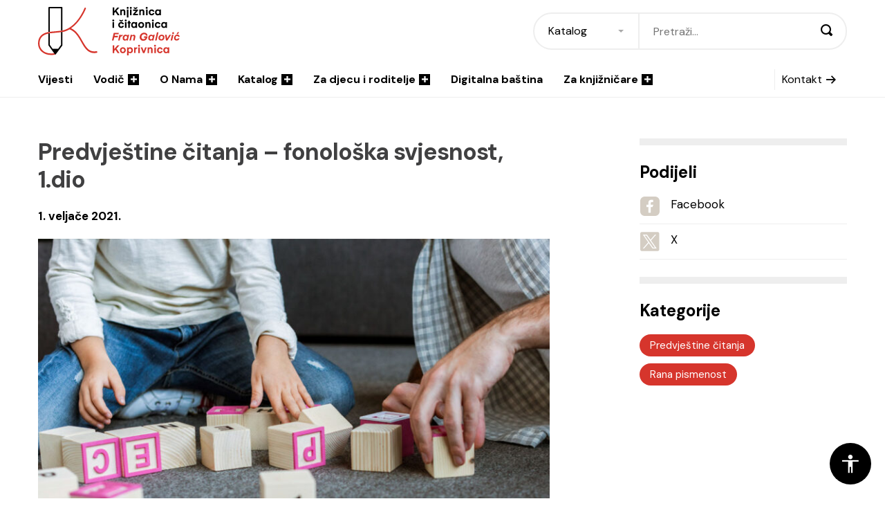

--- FILE ---
content_type: image/svg+xml
request_url: https://www.knjiznica-koprivnica.hr/wp-content/themes/knjiznica-koprivnica/images/fran-galovic-koprivnica-logo.svg
body_size: 3247
content:
<?xml version="1.0" encoding="utf-8"?>
<!-- Generator: Adobe Illustrator 26.0.3, SVG Export Plug-In . SVG Version: 6.00 Build 0)  -->
<svg version="1.1" id="Layer_1" xmlns="http://www.w3.org/2000/svg" xmlns:xlink="http://www.w3.org/1999/xlink" x="0px" y="0px"
	 viewBox="0 0 205 70" style="enable-background:new 0 0 205 70;" xml:space="preserve">
<style type="text/css">
	.st0{fill:#D6352C;}
</style>
<g>
	<path class="st0" d="M185.5,65c-0.6,0-1.1-0.2-1.5-0.7c-0.4-0.4-0.6-1-0.6-1.7s0.2-1.2,0.6-1.7c0.4-0.4,0.9-0.7,1.5-0.7
		s1.1,0.2,1.5,0.7c0.4,0.4,0.6,1,0.6,1.7s-0.2,1.2-0.6,1.7C186.6,64.7,186.1,65,185.5,65 M187.6,59.5c-0.5-0.8-1.4-1.2-2.6-1.2
		c-1.2,0-2.1,0.4-2.8,1.2s-1,1.8-1,3.1c0,1.2,0.3,2.3,1,3.1c0.7,0.8,1.6,1.2,2.8,1.2s2.1-0.4,2.6-1.2v1h2.1v-8.2h-2.1V59.5z
		 M176.3,66.9c1.2,0,2.1-0.3,2.8-1s1.1-1.4,1.2-2.2H178c-0.1,0.4-0.3,0.6-0.6,0.9c-0.3,0.2-0.7,0.3-1.1,0.3c-0.6,0-1-0.2-1.4-0.6
		c-0.3-0.4-0.5-1-0.5-1.7s0.2-1.3,0.5-1.7s0.8-0.6,1.4-0.6c0.4,0,0.8,0.1,1.1,0.3s0.5,0.5,0.6,0.9h2.3c-0.1-0.8-0.5-1.6-1.2-2.2
		c-0.7-0.7-1.6-1-2.8-1s-2.2,0.4-3,1.2s-1.2,1.8-1.2,3.1c0,1.2,0.4,2.2,1.2,3.1C174.1,66.5,175.1,66.9,176.3,66.9 M170.4,58.5h-2.2
		v8.2h2.2V58.5z M170.6,56.1c0-0.4-0.1-0.7-0.4-1c-0.3-0.3-0.6-0.4-1-0.4s-0.7,0.1-1,0.4c-0.3,0.3-0.4,0.6-0.4,1s0.1,0.7,0.4,1
		c0.3,0.3,0.6,0.4,1,0.4s0.7-0.1,1-0.4C170.5,56.8,170.6,56.5,170.6,56.1 M158.4,58.5v8.2h2.2V62c0-0.6,0.1-1,0.4-1.3
		c0.3-0.3,0.7-0.5,1.2-0.5c0.9,0,1.4,0.5,1.4,1.6v4.9h2.2v-5.1c0-1-0.3-1.8-0.8-2.4c-0.5-0.6-1.3-0.9-2.2-0.9c-1.2,0-2,0.4-2.5,1.2
		v-1C160.3,58.5,158.4,58.5,158.4,58.5z M150.9,58.5h-2.4l3.3,8.2h2.1l3.3-8.2h-2.3l-2,5.5L150.9,58.5z M147.3,58.5H145v8.2h2.2
		v-8.2H147.3z M147.5,56.1c0-0.4-0.1-0.7-0.4-1c-0.3-0.3-0.6-0.4-1-0.4s-0.7,0.1-1,0.4c-0.3,0.3-0.4,0.6-0.4,1s0.1,0.7,0.4,1
		c0.3,0.3,0.6,0.4,1,0.4s0.7-0.1,1-0.4C147.4,56.8,147.5,56.5,147.5,56.1 M143.3,58.4c-1.1,0-1.9,0.4-2.3,1.1v-1.1h-2.1v8.2h2.2
		v-4.1c0-0.7,0.2-1.3,0.5-1.6s0.8-0.5,1.5-0.5c0.1,0,0.3,0,0.4,0v-2.1L143.3,58.4z M132.9,60.3c0.6,0,1.1,0.2,1.5,0.7
		c0.4,0.4,0.6,1,0.6,1.7s-0.2,1.2-0.6,1.7c-0.4,0.4-0.9,0.7-1.5,0.7s-1.1-0.2-1.5-0.7c-0.4-0.4-0.6-1-0.6-1.7s0.2-1.2,0.6-1.7
		S132.3,60.3,132.9,60.3 M131.9,66.6c0.4,0.2,0.9,0.3,1.5,0.3c1.2,0,2.1-0.4,2.8-1.2c0.7-0.8,1-1.8,1-3.1c0-1.2-0.3-2.3-1-3.1
		s-1.6-1.2-2.8-1.2s-2.1,0.4-2.6,1.2v-1h-2.1V70h2.2v-4.1C131.2,66.2,131.5,66.4,131.9,66.6 M122.7,60.3c0.6,0,1.1,0.2,1.5,0.6
		c0.4,0.4,0.6,1,0.6,1.7s-0.2,1.3-0.6,1.7c-0.4,0.4-0.9,0.6-1.5,0.6s-1.1-0.2-1.5-0.6s-0.6-1-0.6-1.7s0.2-1.3,0.6-1.7
		C121.5,60.5,122,60.3,122.7,60.3 M127,62.6c0-1.2-0.4-2.2-1.2-3.1c-0.8-0.8-1.8-1.2-3.1-1.2c-1.3,0-2.3,0.4-3.1,1.2
		c-0.8,0.8-1.2,1.9-1.2,3.1c0,1.2,0.4,2.2,1.2,3.1c0.8,0.8,1.8,1.2,3.1,1.2c1.3,0,2.3-0.4,3.1-1.2C126.6,64.8,127,63.8,127,62.6
		 M113.5,60.2l4.2-4.6h-3l-4.5,5.3v-5.3h-2.3v11.1h2.3v-2.9l1.7-1.9l3.2,4.8h2.8L113.5,60.2z"/>
	<path class="st0" d="M200.3,39.2h2l1.9-2.7h-2.3L200.3,39.2z M197.7,47.6c0.7,0.7,1.5,1,2.6,1c0.6,0,1.2-0.1,1.8-0.3
		c0.5-0.2,1-0.5,1.3-0.8s0.6-0.7,0.8-1c0.2-0.4,0.3-0.7,0.4-1.1h-2.3c-0.1,0.4-0.4,0.6-0.7,0.9c-0.3,0.2-0.7,0.3-1.1,0.3
		c-0.5,0-0.9-0.2-1.2-0.5s-0.4-0.8-0.4-1.4c0-0.8,0.2-1.4,0.6-2c0.4-0.5,0.9-0.8,1.6-0.8c0.4,0,0.8,0.1,1,0.3
		c0.3,0.2,0.4,0.5,0.5,0.9h2.3c0-0.3-0.1-0.7-0.2-1c-0.1-0.4-0.4-0.7-0.6-1c-0.3-0.3-0.7-0.6-1.1-0.8c-0.5-0.2-1-0.3-1.6-0.3
		c-1.4,0-2.5,0.5-3.3,1.5s-1.3,2.1-1.3,3.4C196.7,46,197.1,46.9,197.7,47.6 M194.4,38.8c0.2,0.2,0.5,0.4,0.9,0.4s0.8-0.1,1-0.4
		c0.3-0.3,0.4-0.6,0.4-1s-0.1-0.7-0.3-0.9s-0.5-0.4-0.9-0.4s-0.8,0.1-1,0.4c-0.3,0.3-0.4,0.6-0.4,1C194,38.3,194.1,38.6,194.4,38.8
		 M194,48.5l1.9-8.2h-2.2l-1.9,8.2H194z M186,40.3h-2.3l1.4,8.2h2.1l5.2-8.2H190l-3.2,5.4L186,40.3z M181.6,47.2
		c0.9-0.9,1.3-2.1,1.3-3.4c0-1.2-0.4-2.1-1.1-2.7c-0.7-0.7-1.7-1-2.9-1c-1.4,0-2.6,0.5-3.4,1.4c-0.9,0.9-1.3,2.1-1.3,3.4
		c0,1.2,0.4,2.1,1.1,2.7c0.7,0.7,1.7,1,2.8,1C179.6,48.7,180.7,48.2,181.6,47.2 M176.9,46.2c-0.3-0.4-0.5-0.8-0.5-1.4
		c0-0.8,0.2-1.4,0.7-2c0.4-0.5,1-0.8,1.7-0.8c0.6,0,1.1,0.2,1.4,0.5c0.3,0.4,0.5,0.8,0.5,1.4c0,0.8-0.2,1.4-0.7,2
		c-0.4,0.5-1,0.8-1.7,0.8C177.6,46.7,177.2,46.5,176.9,46.2 M174.2,36.7H172l-2.7,11.8h2.2L174.2,36.7z M165.3,42.5
		c0.3,0.3,0.5,0.7,0.5,1.3c0,0.8-0.2,1.5-0.6,2.1c-0.4,0.6-1,0.9-1.7,0.9c-0.5,0-1-0.2-1.3-0.5s-0.5-0.7-0.5-1.3
		c0-0.8,0.2-1.5,0.6-2.1c0.4-0.6,1-0.9,1.7-0.9C164.6,42,165,42.2,165.3,42.5 M160.6,41.5c-0.8,1-1.2,2.2-1.2,3.6
		c0,1,0.3,1.9,0.9,2.6c0.6,0.7,1.4,1,2.3,1c1.1,0,1.9-0.4,2.5-1.1l-0.2,0.9h2l1.9-8.2h-2.2l-0.3,1.1c-0.5-0.8-1.4-1.3-2.7-1.3
		C162.5,40.1,161.4,40.6,160.6,41.5 M154.4,46c-0.5,0.4-1.2,0.6-1.9,0.6c-0.9,0-1.6-0.3-2.1-0.8s-0.8-1.3-0.8-2.2c0-1.2,0.3-2.2,1-3
		s1.6-1.2,2.8-1.2c0.8,0,1.4,0.2,1.8,0.5c0.5,0.4,0.8,0.8,0.8,1.5h2.4c-0.1-1.3-0.6-2.3-1.5-3.1c-0.9-0.7-2-1.1-3.4-1.1
		c-1.2,0-2.4,0.3-3.4,0.9c-1,0.6-1.7,1.4-2.3,2.4c-0.5,1-0.8,2-0.8,3.2c0,1.5,0.4,2.7,1.4,3.7c0.9,1,2.1,1.5,3.7,1.5
		c1.8,0,3.3-0.6,4.4-1.8c1.1-1.2,1.7-2.7,1.8-4.6h-4.8l-0.5,2.1h2.4C155.3,45.1,154.9,45.6,154.4,46 M134,40.3l-1.8,8.2h2.2l1-4.8
		c0.3-1.1,0.9-1.7,2-1.7c0.4,0,0.7,0.1,0.9,0.3s0.3,0.5,0.3,0.8c0,0.2,0,0.4-0.1,0.6l-1.1,4.9h2.2l1.1-4.6c0.1-0.4,0.2-0.8,0.2-1.2
		c0-0.8-0.2-1.4-0.7-1.9s-1.1-0.7-1.8-0.7c-1.1,0-1.9,0.4-2.5,1.2l0.2-1L134,40.3L134,40.3z M128.3,42.5c0.3,0.3,0.5,0.7,0.5,1.3
		c0,0.8-0.2,1.5-0.6,2.1c-0.4,0.6-1,0.9-1.7,0.9c-0.5,0-1-0.2-1.3-0.5s-0.5-0.7-0.5-1.3c0-0.8,0.2-1.5,0.6-2.1s1-0.9,1.7-0.9
		C127.5,42,128,42.2,128.3,42.5 M123.6,41.5c-0.8,1-1.2,2.2-1.2,3.6c0,1,0.3,1.9,0.9,2.6c0.6,0.7,1.4,1,2.3,1c1.1,0,1.9-0.4,2.5-1.1
		l-0.2,0.9h2l1.9-8.2h-2.2l-0.3,1.1c-0.5-0.8-1.4-1.3-2.7-1.3C125.5,40.1,124.4,40.6,123.6,41.5 M122.2,40.2c-1.1,0-2,0.4-2.6,1.2
		l0.2-1.1h-2.2l-1.7,8.2h2.2l0.9-4.1c0.4-1.4,1.2-2.1,2.6-2.1c0.1,0,0.3,0,0.4,0l0.5-2.1L122.2,40.2z M110.3,43.9h4.9l0.5-2.1h-4.9
		l0.5-2.3h5.1l0.5-2.1h-7.4l-2.6,11.1h2.3L110.3,43.9z"/>
	<path d="M182.3,28.5c-0.6,0-1.1-0.2-1.5-0.7c-0.4-0.4-0.6-1-0.6-1.7s0.2-1.2,0.6-1.7c0.4-0.4,0.9-0.7,1.5-0.7s1.1,0.2,1.5,0.7
		c0.4,0.4,0.6,1,0.6,1.7s-0.2,1.2-0.6,1.7C183.4,28.2,182.9,28.5,182.3,28.5 M184.5,23c-0.5-0.8-1.4-1.2-2.6-1.2
		c-1.2,0-2.1,0.4-2.8,1.2c-0.7,0.8-1,1.8-1,3.1c0,1.2,0.3,2.3,1,3.1c0.7,0.8,1.6,1.2,2.8,1.2s2.1-0.4,2.6-1.2v1h2.1V22h-2.1V23z
		 M173.1,30.4c1.2,0,2.1-0.3,2.8-1s1.1-1.4,1.2-2.2h-2.3c-0.1,0.4-0.3,0.6-0.6,0.9c-0.3,0.2-0.7,0.3-1.1,0.3c-0.6,0-1-0.2-1.4-0.6
		c-0.3-0.4-0.5-1-0.5-1.7s0.2-1.3,0.5-1.7c0.3-0.4,0.8-0.6,1.4-0.6c0.4,0,0.8,0.1,1.1,0.3c0.3,0.2,0.5,0.5,0.6,0.9h2.3
		c-0.1-0.8-0.5-1.6-1.2-2.2c-0.7-0.7-1.6-1-2.8-1s-2.2,0.4-3,1.2c-0.8,0.8-1.2,1.8-1.2,3.1c0,1.2,0.4,2.2,1.2,3.1
		C171,30,171.9,30.4,173.1,30.4 M167.3,22H165v8.2h2.2V22H167.3z M167.5,19.6c0-0.4-0.1-0.7-0.4-1c-0.3-0.3-0.6-0.4-1-0.4
		s-0.7,0.1-1,0.4s-0.4,0.6-0.4,1s0.1,0.7,0.4,1c0.3,0.3,0.6,0.4,1,0.4s0.7-0.1,1-0.4C167.4,20.3,167.5,20,167.5,19.6 M155.3,22v8.2
		h2.2v-4.7c0-0.6,0.1-1,0.4-1.3c0.3-0.3,0.7-0.5,1.2-0.5c0.9,0,1.4,0.5,1.4,1.6v4.9h2.2v-5.1c0-1-0.3-1.8-0.8-2.4s-1.3-0.9-2.2-0.9
		c-1.2,0-2,0.4-2.4,1.2v-1C157.3,22,155.3,22,155.3,22z M149.2,23.8c0.6,0,1.1,0.2,1.5,0.6s0.6,1,0.6,1.7s-0.2,1.3-0.6,1.7
		c-0.4,0.4-0.9,0.6-1.5,0.6s-1.1-0.2-1.5-0.6s-0.6-1-0.6-1.7s0.2-1.3,0.6-1.7C148.1,24,148.6,23.8,149.2,23.8 M153.5,26.1
		c0-1.2-0.4-2.2-1.2-3.1c-0.8-0.8-1.8-1.2-3.1-1.2s-2.3,0.4-3.1,1.2c-0.8,0.8-1.2,1.9-1.2,3.1s0.4,2.2,1.2,3.1
		c0.8,0.8,1.8,1.2,3.1,1.2s2.3-0.4,3.1-1.2C153.1,28.3,153.5,27.3,153.5,26.1 M138.9,28.5c-0.6,0-1.1-0.2-1.5-0.7
		c-0.4-0.4-0.6-1-0.6-1.7s0.2-1.2,0.6-1.7c0.4-0.4,0.9-0.7,1.5-0.7s1.1,0.2,1.5,0.7c0.4,0.4,0.6,1,0.6,1.7s-0.2,1.2-0.6,1.7
		C140,28.2,139.5,28.5,138.9,28.5 M141.1,23c-0.5-0.8-1.4-1.2-2.6-1.2c-1.2,0-2.1,0.4-2.8,1.2c-0.7,0.8-1,1.8-1,3.1
		c0,1.2,0.3,2.3,1,3.1c0.7,0.8,1.6,1.2,2.8,1.2s2.1-0.4,2.6-1.2v1h2.1V22h-2.1V23z M134,23.8V22h-1.2v-2h-2.2v2h-1.1v1.8h1.1v6.5
		h2.2v-6.5H134z M128,22h-2.2v8.2h2.2V22z M128.2,19.6c0-0.4-0.1-0.7-0.4-1c-0.3-0.3-0.6-0.4-1-0.4s-0.7,0.1-1,0.4s-0.4,0.6-0.4,1
		s0.1,0.7,0.4,1s0.6,0.4,1,0.4s0.7-0.1,1-0.4C128.1,20.3,128.2,20,128.2,19.6 M122.7,20.1v-1.8l-2.5,1.2l-2.5-1.2v1.8l2.5,1.3
		L122.7,20.1z M120.2,30.4c1.2,0,2.1-0.3,2.8-1c0.7-0.7,1.1-1.4,1.2-2.2h-2.3c-0.1,0.4-0.3,0.6-0.6,0.9c-0.3,0.2-0.7,0.3-1.1,0.3
		c-0.6,0-1-0.2-1.4-0.6c-0.3-0.4-0.5-1-0.5-1.7s0.2-1.3,0.5-1.7c0.3-0.4,0.8-0.6,1.4-0.6c0.4,0,0.8,0.1,1.1,0.3
		c0.3,0.2,0.5,0.5,0.6,0.9h2.3c-0.1-0.8-0.5-1.6-1.2-2.2c-0.7-0.7-1.6-1-2.8-1c-1.2,0-2.2,0.4-3,1.2c-0.8,0.8-1.2,1.8-1.2,3.1
		c0,1.2,0.4,2.2,1.2,3.1C118,30,119,30.4,120.2,30.4 M110,22h-2.2v8.2h2.2V22z M110.2,19.6c0-0.4-0.1-0.7-0.4-1s-0.6-0.4-1-0.4
		s-0.7,0.1-1,0.4s-0.4,0.6-0.4,1s0.1,0.7,0.4,1s0.6,0.4,1,0.4s0.7-0.1,1-0.4C110.1,20.3,110.2,20,110.2,19.6"/>
	<path d="M173.5,10.2c-0.6,0-1.1-0.2-1.5-0.7c-0.4-0.4-0.6-1-0.6-1.7s0.2-1.2,0.6-1.7c0.4-0.4,0.9-0.7,1.5-0.7s1.1,0.2,1.5,0.7
		c0.4,0.4,0.6,1,0.6,1.7S175.4,9,175,9.5C174.6,10,174.1,10.2,173.5,10.2 M175.6,4.8C175,4,174.2,3.6,173,3.6s-2.1,0.4-2.8,1.2
		s-1,1.8-1,3.1c0,1.2,0.3,2.3,1,3.1s1.6,1.2,2.8,1.2s2.1-0.4,2.6-1.2v1h2.1V3.8h-2.1V4.8z M164.3,12.2c1.2,0,2.1-0.3,2.8-1
		s1.1-1.4,1.2-2.2H166c-0.1,0.4-0.3,0.6-0.6,0.9c-0.3,0.2-0.7,0.3-1.1,0.3c-0.6,0-1-0.2-1.4-0.6c-0.3-0.4-0.5-1-0.5-1.7
		s0.2-1.3,0.5-1.7c0.3-0.4,0.8-0.6,1.4-0.6c0.4,0,0.8,0.1,1.1,0.3c0.3,0.2,0.5,0.5,0.6,0.9h2.3c-0.1-0.8-0.5-1.6-1.2-2.2
		c-0.7-0.7-1.6-1-2.8-1s-2.2,0.4-3,1.2s-1.2,1.8-1.2,3.1c0,1.2,0.4,2.2,1.2,3.1C162.1,11.8,163.1,12.2,164.3,12.2 M158.4,3.8h-2.2
		V12h2.2V3.8z M158.6,1.4c0-0.4-0.1-0.7-0.4-1c-0.3-0.3-0.6-0.4-1-0.4s-0.7,0.1-1,0.4s-0.4,0.6-0.4,1s0.1,0.7,0.4,1
		c0.3,0.3,0.6,0.4,1,0.4s0.7-0.1,1-0.4C158.5,2.1,158.6,1.7,158.6,1.4 M146.4,3.8V12h2.2V7.3c0-0.6,0.1-1,0.4-1.3
		c0.3-0.3,0.7-0.5,1.2-0.5c0.9,0,1.4,0.5,1.4,1.6V12h2.2V6.8c0-1-0.3-1.8-0.8-2.4s-1.3-0.9-2.2-0.9c-1.2,0-2,0.4-2.4,1.2v-1h-2V3.8z
		 M143.4,1.9V0.1l-2.5,1.2l-2.5-1.2v1.8l2.5,1.3L143.4,1.9z M144.3,3.8h-6.8v1.9h4.1l-4.1,4.5V12h7v-2h-4.2l4.1-4.5V3.8H144.3z
		 M135.3,3.8h-2.2V12h2.2V3.8z M135.6,1.4c0-0.4-0.1-0.7-0.4-1c-0.3-0.3-0.6-0.4-1-0.4s-0.7,0.1-1,0.4s-0.4,0.6-0.4,1s0.1,0.7,0.4,1
		c0.3,0.3,0.6,0.4,1,0.4s0.7-0.1,1-0.4C135.4,2.1,135.6,1.7,135.6,1.4 M130.8,3.8h-2.2v11.5h2.2V3.8z M131.1,1.4
		c0-0.4-0.1-0.7-0.4-1c-0.3-0.3-0.6-0.4-1-0.4s-0.7,0.1-1,0.4s-0.4,0.6-0.4,1s0.1,0.7,0.4,1c0.3,0.3,0.6,0.4,1,0.4s0.7-0.1,1-0.4
		C130.9,2.1,131.1,1.7,131.1,1.4 M118.9,3.8V12h2.2V7.3c0-0.6,0.1-1,0.4-1.3s0.7-0.5,1.2-0.5c0.9,0,1.4,0.5,1.4,1.6V12h2.2V6.8
		c0-1-0.3-1.8-0.8-2.4s-1.3-0.9-2.2-0.9c-1.2,0-2,0.4-2.5,1.2v-1h-1.9V3.8z M113.5,5.5l4.2-4.6h-3l-4.5,5.3V0.8h-2.3V12h2.3V9
		l1.7-1.9l3.2,4.8h2.8L113.5,5.5z"/>
	<path d="M16.8,35.9h0.1c0.1,0,0.1,0,0.2,0v-34h16.2v32.3c0.1,0,0.2,0,0.3,0c0.3,0,0.6-0.1,0.8-0.1s0.3-0.1,0.5-0.1
		c0.1,0,0.2,0,0.4-0.1V1c0-0.5-0.4-1-1-1H16.1c-0.5,0-1,0.4-1,1v35.3c0.1,0,0.2,0,0.3-0.1C15.9,36.1,16.3,36,16.8,35.9"/>
	<path class="st0" d="M15.6,36.8c0.4-0.1,0.8-0.1,1.3-0.2h0.3V36c-0.1,0-0.1,0-0.2,0h-0.1c-0.5,0.1-0.9,0.1-1.3,0.2
		c-0.1,0-0.2,0-0.3,0.1v0.6L15.6,36.8z"/>
	<path class="st0" d="M16.9,38.2c0.1,0,0.2,0,0.3,0v-0.6l-0.4,0.1c-0.5,0.1-0.9,0.2-1.3,0.2L15.2,38v0.6c0.1,0,0.2-0.1,0.4-0.1
		C16,38.3,16.4,38.2,16.9,38.2"/>
	<path class="st0" d="M85.7,64.8c-0.1-0.6-0.7-1-1.3-0.9c-10.6,2.1-15-5.7-20.2-14.7c-3.9-6.9-8.4-14.8-16.4-18.4
		c4.6-3.1,8.9-7.4,12.8-12.9c5.7-7.9,8.6-15.4,8.6-15.4c0.1-0.3,0.1-0.6,0-0.8c-0.1-0.3-0.3-0.5-0.6-0.6C68.3,1,68,1,67.7,1.2
		c-0.3,0.1-0.5,0.3-0.6,0.6c0,0.1-2.9,7.4-8.3,15C50.1,28.9,41.2,32.9,35.2,34c-0.1,0-0.2,0-0.4,0.1c-0.2,0-0.3,0.1-0.5,0.1
		s-0.5,0.1-0.8,0.1c-0.1,0-0.2,0-0.3,0c-4.4,0.6-14.7,1.5-15.9,1.6h-0.1c-0.1,0-0.1,0-0.2,0v0.6h-0.3c-0.5,0.1-0.9,0.1-1.3,0.2
		L15,36.8v-0.6C5,38.2,0,43.7,0,53c0,4.7,2.1,9.1,5.9,12.2c3.4,2.8,8,4.3,13.2,4.3c2,0,4.1-0.2,6.2-0.6c0.1,0,0.1,0,0.2-0.1
		c-0.1,0-0.1,0-0.2,0c-0.3,0-0.6-0.2-0.8-0.4l-1.1-1.5c-6.5,1-12.2-0.2-16.1-3.4C4,60.8,2.2,57,2.2,53c0-8,4.1-12.7,13-14.5v-0.6
		h0.3c0.4-0.1,0.9-0.2,1.3-0.2l0.4-0.1v0.6c0.2,0,0.3,0,0.4-0.1c0.1,0,10.8-1,15.7-1.6c0.1,0,0.2,0,0.4,0c0.4-0.1,0.8-0.1,1-0.1H35
		c0.1,0,0.2,0,0.3-0.1c3.5-0.6,7-1.9,10.3-3.9c8.2,3,12.6,10.7,16.8,18.1c4.7,8.3,9.2,16.2,18.6,16.2c1.2,0,2.5-0.1,3.9-0.4
		c0.3-0.1,0.5-0.2,0.7-0.5C85.7,65.4,85.8,65.1,85.7,64.8"/>
	<path d="M34.9,36.2h-0.3c-0.3,0-0.6,0.1-1,0.1c-0.1,0-0.2,0-0.4,0v18.6L29,60.6h-7.8L17,54.7V38.1c-0.1,0-0.2,0-0.3,0
		c-0.5,0.1-0.9,0.2-1.3,0.2c-0.1,0-0.2,0.1-0.4,0.1v16.7c0,0.2,0.1,0.4,0.2,0.6l8,11.1l1.1,1.5c0.2,0.3,0.5,0.4,0.8,0.4
		c0.1,0,0.1,0,0.2,0l0,0c0.1,0,0.2-0.1,0.2-0.1c0.1-0.1,0.2-0.2,0.3-0.3L35,56c0.1-0.2,0.2-0.4,0.2-0.6V36.2
		C35.1,36.2,35,36.2,34.9,36.2"/>
</g>
</svg>
